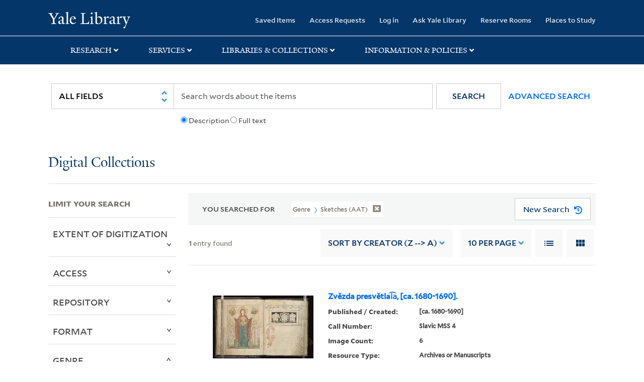

--- FILE ---
content_type: text/html; charset=utf-8
request_url: https://collections.library.yale.edu/catalog/range_limit?f%5Bgenre_ssim%5D%5B%5D=sketches+%28AAT%29&range_end=1690&range_field=year_isim&range_start=1680&sort=creator_ssim+desc%2C+title_ssim+asc%2C+archivalSort_ssi+asc
body_size: 799
content:
<ul class="facet-values list-unstyled ">
  <li><span class="facet-label"><a class="facet-select" rel="nofollow" href="/catalog?f%5Bgenre_ssim%5D%5B%5D=sketches+%28AAT%29&amp;range%5Byear_isim%5D%5Bbegin%5D=1680&amp;range%5Byear_isim%5D%5Bend%5D=1680&amp;range_end=1690&amp;range_field=year_isim&amp;range_start=1680&amp;sort=creator_ssim+desc%2C+title_ssim+asc%2C+archivalSort_ssi+asc"><span class="single" data-blrl-single="1680">1680</span></a></span><span class="facet-count">1</span></li><li><span class="facet-label"><a class="facet-select" rel="nofollow" href="/catalog?f%5Bgenre_ssim%5D%5B%5D=sketches+%28AAT%29&amp;range%5Byear_isim%5D%5Bbegin%5D=1681&amp;range%5Byear_isim%5D%5Bend%5D=1681&amp;range_end=1690&amp;range_field=year_isim&amp;range_start=1680&amp;sort=creator_ssim+desc%2C+title_ssim+asc%2C+archivalSort_ssi+asc"><span class="single" data-blrl-single="1681">1681</span></a></span><span class="facet-count">1</span></li><li><span class="facet-label"><a class="facet-select" rel="nofollow" href="/catalog?f%5Bgenre_ssim%5D%5B%5D=sketches+%28AAT%29&amp;range%5Byear_isim%5D%5Bbegin%5D=1682&amp;range%5Byear_isim%5D%5Bend%5D=1682&amp;range_end=1690&amp;range_field=year_isim&amp;range_start=1680&amp;sort=creator_ssim+desc%2C+title_ssim+asc%2C+archivalSort_ssi+asc"><span class="single" data-blrl-single="1682">1682</span></a></span><span class="facet-count">1</span></li><li><span class="facet-label"><a class="facet-select" rel="nofollow" href="/catalog?f%5Bgenre_ssim%5D%5B%5D=sketches+%28AAT%29&amp;range%5Byear_isim%5D%5Bbegin%5D=1683&amp;range%5Byear_isim%5D%5Bend%5D=1683&amp;range_end=1690&amp;range_field=year_isim&amp;range_start=1680&amp;sort=creator_ssim+desc%2C+title_ssim+asc%2C+archivalSort_ssi+asc"><span class="single" data-blrl-single="1683">1683</span></a></span><span class="facet-count">1</span></li><li><span class="facet-label"><a class="facet-select" rel="nofollow" href="/catalog?f%5Bgenre_ssim%5D%5B%5D=sketches+%28AAT%29&amp;range%5Byear_isim%5D%5Bbegin%5D=1684&amp;range%5Byear_isim%5D%5Bend%5D=1684&amp;range_end=1690&amp;range_field=year_isim&amp;range_start=1680&amp;sort=creator_ssim+desc%2C+title_ssim+asc%2C+archivalSort_ssi+asc"><span class="single" data-blrl-single="1684">1684</span></a></span><span class="facet-count">1</span></li><li><span class="facet-label"><a class="facet-select" rel="nofollow" href="/catalog?f%5Bgenre_ssim%5D%5B%5D=sketches+%28AAT%29&amp;range%5Byear_isim%5D%5Bbegin%5D=1685&amp;range%5Byear_isim%5D%5Bend%5D=1685&amp;range_end=1690&amp;range_field=year_isim&amp;range_start=1680&amp;sort=creator_ssim+desc%2C+title_ssim+asc%2C+archivalSort_ssi+asc"><span class="single" data-blrl-single="1685">1685</span></a></span><span class="facet-count">1</span></li><li><span class="facet-label"><a class="facet-select" rel="nofollow" href="/catalog?f%5Bgenre_ssim%5D%5B%5D=sketches+%28AAT%29&amp;range%5Byear_isim%5D%5Bbegin%5D=1686&amp;range%5Byear_isim%5D%5Bend%5D=1686&amp;range_end=1690&amp;range_field=year_isim&amp;range_start=1680&amp;sort=creator_ssim+desc%2C+title_ssim+asc%2C+archivalSort_ssi+asc"><span class="single" data-blrl-single="1686">1686</span></a></span><span class="facet-count">1</span></li><li><span class="facet-label"><a class="facet-select" rel="nofollow" href="/catalog?f%5Bgenre_ssim%5D%5B%5D=sketches+%28AAT%29&amp;range%5Byear_isim%5D%5Bbegin%5D=1687&amp;range%5Byear_isim%5D%5Bend%5D=1687&amp;range_end=1690&amp;range_field=year_isim&amp;range_start=1680&amp;sort=creator_ssim+desc%2C+title_ssim+asc%2C+archivalSort_ssi+asc"><span class="single" data-blrl-single="1687">1687</span></a></span><span class="facet-count">1</span></li><li><span class="facet-label"><a class="facet-select" rel="nofollow" href="/catalog?f%5Bgenre_ssim%5D%5B%5D=sketches+%28AAT%29&amp;range%5Byear_isim%5D%5Bbegin%5D=1688&amp;range%5Byear_isim%5D%5Bend%5D=1688&amp;range_end=1690&amp;range_field=year_isim&amp;range_start=1680&amp;sort=creator_ssim+desc%2C+title_ssim+asc%2C+archivalSort_ssi+asc"><span class="single" data-blrl-single="1688">1688</span></a></span><span class="facet-count">1</span></li><li><span class="facet-label"><a class="facet-select" rel="nofollow" href="/catalog?f%5Bgenre_ssim%5D%5B%5D=sketches+%28AAT%29&amp;range%5Byear_isim%5D%5Bbegin%5D=1689&amp;range%5Byear_isim%5D%5Bend%5D=1689&amp;range_end=1690&amp;range_field=year_isim&amp;range_start=1680&amp;sort=creator_ssim+desc%2C+title_ssim+asc%2C+archivalSort_ssi+asc"><span class="single" data-blrl-single="1689">1689</span></a></span><span class="facet-count">1</span></li><li><span class="facet-label"><a class="facet-select" rel="nofollow" href="/catalog?f%5Bgenre_ssim%5D%5B%5D=sketches+%28AAT%29&amp;range%5Byear_isim%5D%5Bbegin%5D=1690&amp;range%5Byear_isim%5D%5Bend%5D=1690&amp;range_end=1690&amp;range_field=year_isim&amp;range_start=1680&amp;sort=creator_ssim+desc%2C+title_ssim+asc%2C+archivalSort_ssi+asc"><span class="single" data-blrl-single="1690">1690</span></a></span><span class="facet-count">1</span></li>
</ul>

